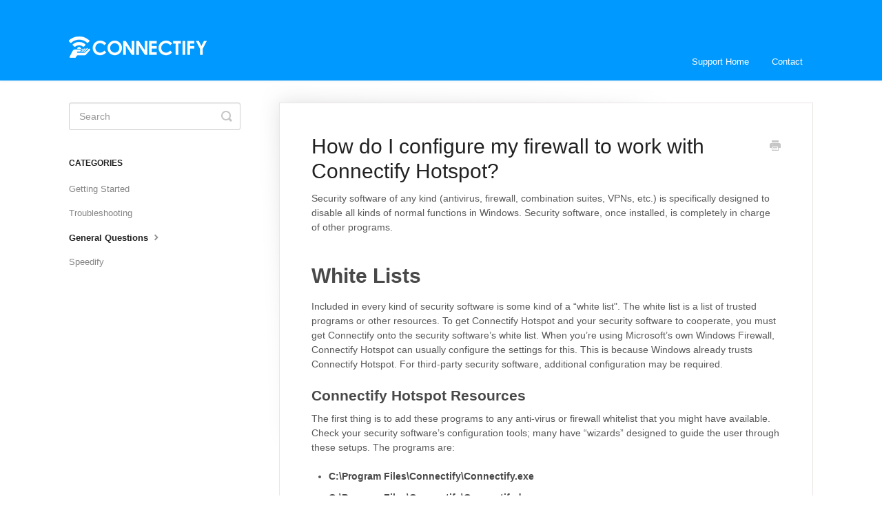

--- FILE ---
content_type: text/html; charset=utf-8
request_url: https://support.connectify.me/article/7-how-do-i-configure-my-firewall-to-work-with-hotspot
body_size: 5994
content:


<!DOCTYPE html>
<html>
    
<head>
    <meta charset="utf-8"/>
    <title>How do I configure my firewall to work with Connectify Hotspot? - Connectify Hotspot Knowledge Base</title>
    <meta name="viewport" content="width=device-width, maximum-scale=1"/>
    <meta name="apple-mobile-web-app-capable" content="yes"/>
    <meta name="format-detection" content="telephone=no">
    <meta name="description" content="Security software of any kind (antivirus, firewall, combination suites, VPNs, etc.) is specifically designed to disable all kinds of normal functions in Windows"/>
    <meta name="author" content="Connectify"/>
    <link rel="canonical" href="https://support.connectify.me/article/7-how-do-i-configure-my-firewall-to-work-with-hotspot"/>
    
        
   
            <meta name="twitter:card" content="summary"/>
            <meta name="twitter:title" content="How do I configure my firewall to work with Connectify Hotspot?" />
            <meta name="twitter:description" content="Security software of any kind (antivirus, firewall, combination suites, VPNs, etc.) is specifically designed to disable all kinds of normal functions in Windows"/>


    

    
        <link rel="stylesheet" href="//d3eto7onm69fcz.cloudfront.net/assets/stylesheets/launch-1766717172493.css">
    
    <style>
        body { background: #ffffff; }
        .navbar .navbar-inner { background: #0099ff; }
        .navbar .nav li a, 
        .navbar .icon-private-w  { color: #ffffff; }
        .navbar .brand, 
        .navbar .nav li a:hover, 
        .navbar .nav li a:focus, 
        .navbar .nav .active a, 
        .navbar .nav .active a:hover, 
        .navbar .nav .active a:focus  { color: #ffffff; }
        .navbar a:hover .icon-private-w, 
        .navbar a:focus .icon-private-w, 
        .navbar .active a .icon-private-w, 
        .navbar .active a:hover .icon-private-w, 
        .navbar .active a:focus .icon-private-w { color: #ffffff; }
        #serp-dd .result a:hover,
        #serp-dd .result > li.active,
        #fullArticle strong a,
        #fullArticle a strong,
        .collection a,
        .contentWrapper a,
        .most-pop-articles .popArticles a,
        .most-pop-articles .popArticles a:hover span,
        .category-list .category .article-count,
        .category-list .category:hover .article-count { color: #0099ff; }
        #fullArticle, 
        #fullArticle p, 
        #fullArticle ul, 
        #fullArticle ol, 
        #fullArticle li, 
        #fullArticle div, 
        #fullArticle blockquote, 
        #fullArticle dd, 
        #fullArticle table { color:#585858; }
    </style>
    
        <link rel="stylesheet" href="//s3.amazonaws.com/helpscout.net/docs/assets/544fa67fe4b0c856ff411f65/attachments/67f92f76cf84f46f16db3ffd/styles.css">
    
    <link rel="apple-touch-icon-precomposed" href="//d33v4339jhl8k0.cloudfront.net/docs/assets/544fa67fe4b0c856ff411f65/images/544fb3b1e4b0c856ff411fb5/FAQ_ICON-01.png">
    <link rel="shortcut icon" type="image/png" href="//d33v4339jhl8k0.cloudfront.net/docs/assets/544fa67fe4b0c856ff411f65/images/544faa48e4b07fce1b00c952/hotspot-favicon.ico">
    <!--[if lt IE 9]>
    
        <script src="//d3eto7onm69fcz.cloudfront.net/assets/javascripts/html5shiv.min.js"></script>
    
    <![endif]-->
    
        <script type="application/ld+json">
        {"@context":"https://schema.org","@type":"WebSite","url":"https://support.connectify.me","potentialAction":{"@type":"SearchAction","target":"https://support.connectify.me/search?query={query}","query-input":"required name=query"}}
        </script>
    
        <script type="application/ld+json">
        {"@context":"https://schema.org","@type":"BreadcrumbList","itemListElement":[{"@type":"ListItem","position":1,"name":"Connectify Hotspot Knowledge Base","item":"https://support.connectify.me"},{"@type":"ListItem","position":2,"name":"Connectify","item":"https://support.connectify.me/collection/1-connectify"},{"@type":"ListItem","position":3,"name":"How do I configure my firewall to work with Connectify Hotspot?","item":"https://support.connectify.me/article/7-how-do-i-configure-my-firewall-to-work-with-hotspot"}]}
        </script>
    
    
        <script>
  (function(i,s,o,g,r,a,m){i['GoogleAnalyticsObject']=r;i[r]=i[r]||function(){
  (i[r].q=i[r].q||[]).push(arguments)},i[r].l=1*new Date();a=s.createElement(o),
  m=s.getElementsByTagName(o)[0];a.async=1;a.src=g;m.parentNode.insertBefore(a,m)
  })(window,document,'script','//www.google-analytics.com/analytics.js','ga');

  ga('create', 'UA-742036-7', 'auto');
  ga('send', 'pageview');

</script>
    
</head>
    
    <body>
        
<header id="mainNav" class="navbar">
    <div class="navbar-inner">
        <div class="container-fluid">
            <a class="brand" href="https://connectify.me">
            
                
                    <img src="//d33v4339jhl8k0.cloudfront.net/docs/assets/544fa67fe4b0c856ff411f65/images/544faacde4b07fce1b00c955/connectify_header-community.png" alt="Connectify Hotspot Knowledge Base" width="300" height="75">
                

            
            </a>
            
                <button type="button" class="btn btn-navbar" data-toggle="collapse" data-target=".nav-collapse">
                    <span class="sr-only">Toggle Navigation</span>
                    <span class="icon-bar"></span>
                    <span class="icon-bar"></span>
                    <span class="icon-bar"></span>
                </button>
            
            <div class="nav-collapse collapse">
                <nav role="navigation"><!-- added for accessibility -->
                <ul class="nav">
                    
                        <li id="home"><a href="/">Support Home <b class="caret"></b></a></li>
                    
                    
                    
                        <li id="contact"><a href="#" class="contactUs" onclick="window.Beacon('open')">Contact</a></li>
                        <li id="contactMobile"><a href="#" class="contactUs" onclick="window.Beacon('open')">Contact</a></li>
                    
                </ul>
                </nav>
            </div><!--/.nav-collapse -->
        </div><!--/container-->
    </div><!--/navbar-inner-->
</header>
        <section id="contentArea" class="container-fluid">
            <div class="row-fluid">
                <section id="main-content" class="span9">
                    <div class="contentWrapper withRelated">
                        
    
    <article id="fullArticle">
        <h1 class="title">How do I configure my firewall to work with Connectify Hotspot?</h1>
    
        <a href="javascript:window.print()" class="printArticle" title="Print this article" aria-label="Print this Article"><i class="icon-print"></i></a>
        <p>Security software of any kind (antivirus, firewall, combination suites, VPNs, etc.) is specifically designed to disable all kinds of normal functions in Windows. Security software, once installed, is completely in charge of other programs.</p><br>
<h1><strong>White Lists</strong></h1>
<p>Included in every kind of security software is some kind of a “white list". The white list is a list of trusted programs or other resources. To get Connectify Hotspot and your security software to cooperate, you must get Connectify onto the security software’s white list. When you’re using Microsoft’s own Windows Firewall, Connectify Hotspot can usually configure the settings for this. This is because Windows already trusts Connectify Hotspot. For third-party security software, additional configuration may be required.</p>
<h3><strong>Connectify Hotspot Resources</strong></h3>
<p>The first thing is to add these programs to any anti-virus or firewall whitelist that you might have available. Check your security software’s configuration tools; many have “wizards” designed to guide the user through these setups. The programs are:</p>
<ul>
 <li><strong>C:\Program Files\Connectify\Connectify.exe</strong></li>
 <li><strong>C:\Program Files\Connectify\Connectifyd.exe</strong></li>
 <li><strong>C:\Program Files\Connectify\ConnectifyNetServices.exe</strong></li>
</ul>
<p>If you’re running 64-bit Windows, these are found here:</p>
<ul>
 <li><strong>C:\Program Files (x86)\Connectify\Connectify.exe</strong></li>
 <li><strong>C:\Program Files (x86)\Connectify\Connectifyd.exe</strong></li>
 <li><strong>C:\Program Files (x86)\Connectify\ConnectifyNetServices.exe</strong></li>
</ul>
<p>Next, you probably need to open ports in your firewall. A port is like a channel on the network, different applications use different specific channels. Connectify Hotspot uses two kinds of ports, UDP (User Datagram Protocol) and TCP (Transmission Control Protocol), both very common Internet low-level protocols. The ports are used for UPnP (Universal Plug and Play), DHCP (Dynamic Host Configuration Protocol) and DNS (Domain Name System) services.</p>
<ul>
 <li>Connectifyd.exe 
  <ul>
   <li><strong>UPnP – 1900 (UDP), 2869 (TCP), 5000 (TCP)</strong></li>
  </ul></li>
 <li>ConnectifyNetServices.exe 
  <ul>
   <li><strong>DHCP – 67 (UDP), 68 (UDP)</strong></li>
   <li><strong>DNS – 53 (UDP)</strong></li>
  </ul></li>
</ul>
<p>In addition to the above-named ports, if your firewall software has any settings involving Internet Connection Sharing (ICS), please enable support for these.</p>
<p>If you unblock all of the above ports, Connectify Hotspot itself will be fine, but a firewall may still prevent Connectify Hotspot from routing traffic to and from the Internet. We recommend granting full Internet access, all ports, to Connectifyd.exe in order for Connectify Hotspot to function properly.</p>
<h3><strong>Network Filters</strong></h3>
<p>If opening the ports don’t work, check for security filters installed on your network adapters.&nbsp;</p>
<p>You can find this quickly via&nbsp;</p>
<ol>
 <li>Connectify Hotspot’s menu &gt; Tools &gt; Network Connections.&nbsp;&nbsp;</li>
 <li>Right-click on your adapter’s device icon, open “Properties”</li>
 <li>Look at the items listed.&nbsp;You’ll see things like “Client for Microsoft Networks”, “Connectify LightWeight Filter”, etc. These are normal.&nbsp;</li>
 <li>Anything you see there from the security software company, particularly on your Wi-Fi device, may be interfering with Connectify Hotspot’s normal operation. Try unchecking that item and see if your problems continue or not.</li>
</ol>
<p><img style="display: block; margin: auto;" alt="" src="//d33v4339jhl8k0.cloudfront.net/docs/assets/544fa67fe4b0c856ff411f65/images/5e89a6c32c7d3a7e9aea6640/file-Y9aVtflfoh.gif"></p>
<h3><strong>VPNs</strong></h3>
<p>Connectify gets its IP address from the "Internet to Share" &nbsp;and then uses NAT to create private IP's for the client devices that it gives out using DHCP.</p><br>
<p>Your VPN can be a suspect as well. Does your VPN have an Internet Kill Switch? That's a feature that makes sure no packets can go out anywhere but over the VPN. I can certainly imagine that blocking us completely. If you disconnect from your VPN and make sure the internet works without it, can you set the real internet as "Internet to Share" and see if Connectify works then?</p>
    </article>
    
        <div class="articleRatings" data-article-url="https://support.connectify.me/article/7-how-do-i-configure-my-firewall-to-work-with-hotspot">
            <span class="articleRatings-question">Did this answer your question?</span>
            <span class="articleRatings-feedback">
                <span class="articleRatings-feedback-tick">
                    <svg height="20" viewBox="0 0 20 20" width="20" xmlns="http://www.w3.org/2000/svg">
                        <path d="m8 14a.997.997 0 0 1 -.707-.293l-2-2a.999.999 0 1 1 1.414-1.414l1.293 1.293 4.293-4.293a.999.999 0 1 1 1.414 1.414l-5 5a.997.997 0 0 1 -.707.293" fill="#2CC683" fill-rule="evenodd"/>
                    </svg>
                </span>
                <span class="articleRatings-feedback-message">Thanks for the feedback</span>
            </span>
            <span class="articleRatings-failure">There was a problem submitting your feedback. Please try again later.</span>
            <div class="articleRatings-actions">
                <button class="rateAction rateAction--positive" data-rating="positive">
                    <span class="sr-only">Yes</span>
                    <span class="rating-face">
                        <svg xmlns="http://www.w3.org/2000/svg" width="24" height="24">
                            <path fill-rule="evenodd" d="M5.538 14.026A19.392 19.392 0 0 1 12 12.923c2.26 0 4.432.388 6.462 1.103-1.087 2.61-3.571 4.436-6.462 4.436-2.891 0-5.375-1.825-6.462-4.436zm1.847-3.872a1.846 1.846 0 1 1 0-3.692 1.846 1.846 0 0 1 0 3.692zm9.23 0a1.846 1.846 0 1 1 0-3.692 1.846 1.846 0 0 1 0 3.692z"/>
                        </svg>
                    </span>
                </button>
                <button class="rateAction rateAction--negative" data-rating="negative">
                    <span class="sr-only">No</span>
                    <span class="rating-face">
                        <svg xmlns="http://www.w3.org/2000/svg" width="24" height="24">
                            <path fill-rule="evenodd" d="M7.385 13.846a1.846 1.846 0 1 1 0-3.692 1.846 1.846 0 0 1 0 3.692zm9.23 0a1.846 1.846 0 1 1 0-3.692 1.846 1.846 0 0 1 0 3.692zm-.967 4.95a.992.992 0 0 1-.615-.212c-1.701-1.349-4.364-1.349-6.065 0a.998.998 0 0 1-1.36-.123.895.895 0 0 1 .127-1.3A6.897 6.897 0 0 1 12 15.692c1.555 0 3.069.521 4.266 1.467.41.326.467.909.127 1.3a.982.982 0 0 1-.745.335z"/>
                        </svg>
                    </span>
                </button>
            </div>
        </div>
     

    <section class="articleFoot">
    
        <i class="icon-contact"></i>
        <p class="help">Still need help?
            <a id="sbContact" href="#" class="contactUs" onclick="window.Beacon('open')">Contact Us</a>
            <a id="sbContactMobile" href="#" class="contactUs" onclick="window.Beacon('open')">Contact Us</a>
        </p>
    

    <time class="lu" datetime=2025-06-04 >Last updated on June 4, 2025</time>
    </section>

                    </div><!--/contentWrapper-->
                    
                        <section class="related">
                            <h3>Related Articles</h3>
                            <ul>
                                
                                    <li><a href="/article/96-how-do-i-configure-avg-with-connectify"><i class="icon-article-doc"></i><span>How do I configure AVG with Connectify?</span></a></li>
                                
                                    <li><a href="/article/97-how-do-i-configure-bitdefender-with-connectify"><i class="icon-article-doc"></i><span>How do I configure BitDefender with Connectify?</span></a></li>
                                
                            </ul>
                        </section>
                    
                </section><!--/content-->
                <aside id="sidebar" class="span3">
                 

<form action="/search" method="GET" id="searchBar" class="sm" autocomplete="off">
    
                    <input type="hidden" name="collectionId" value="544fa693e4b07fce1b00c93f"/>
                    <input type="text" name="query" title="search-query" class="search-query" placeholder="Search" value="" aria-label="Search" />
                    <button type="submit">
                        <span class="sr-only">Toggle Search</span>
                        <i class="icon-search"></i>
                    </button>
                    <div id="serp-dd" style="display: none;" class="sb">
                        <ul class="result">
                        </ul>
                    </div>
                
</form>

                
                    <h3>Categories</h3>
                    <ul class="nav nav-list">
                    
                        
                            <li ><a href="/category/189-getting-started">Getting Started  <i class="icon-arrow"></i></a></li>
                        
                    
                        
                            <li ><a href="/category/190-troubleshooting">Troubleshooting  <i class="icon-arrow"></i></a></li>
                        
                    
                        
                            <li  class="active" ><a href="/category/191-general-questions">General Questions  <i class="icon-arrow"></i></a></li>
                        
                    
                        
                            <li ><a href="/category/4-speedify">Speedify  <i class="icon-arrow"></i></a></li>
                        
                    
                    </ul>
                
                </aside><!--/span-->
            </div><!--/row-->
            <div id="noResults" style="display:none;">No results found</div>
            <footer>
                

<p>&copy;
    
        <a href="https://connectify.me">Connectify</a>
    
    2025. <span>Powered by <a rel="nofollow noopener noreferrer" href="https://www.helpscout.com/docs-refer/?co=Connectify&utm_source=docs&utm_medium=footerlink&utm_campaign=Docs+Branding" target="_blank">Help Scout</a></span>
    
        
    
</p>

            </footer>
        </section><!--/.fluid-container-->
        
            

<script id="beaconLoader" type="text/javascript">!function(e,t,n){function a(){var e=t.getElementsByTagName("script")[0],n=t.createElement("script");n.type="text/javascript",n.async=!0,n.src="https://beacon-v2.helpscout.net",e.parentNode.insertBefore(n,e)}if(e.Beacon=n=function(t,n,a){e.Beacon.readyQueue.push({method:t,options:n,data:a})},n.readyQueue=[],"complete"===t.readyState)return a();e.attachEvent?e.attachEvent("onload",a):e.addEventListener("load",a,!1)}(window,document,window.Beacon||function(){});</script>
<script type="text/javascript">window.Beacon('init', 'bcd78e3a-f8b7-4f4b-812d-b8452b696fb9')</script>

<script type="text/javascript">
    function hashChanged() {
        var hash = window.location.hash.substring(1); 
        if (hash === 'contact') {
            window.Beacon('open')
        }
    }

    if (window.location.hash) {
        hashChanged()
    }

    window.onhashchange = function () {
        hashChanged()
    }

    window.addEventListener('hashchange', hashChanged, false);

</script>

        
        
    <script src="//d3eto7onm69fcz.cloudfront.net/assets/javascripts/app4.min.js"></script>

<script>
// keep iOS links from opening safari
if(("standalone" in window.navigator) && window.navigator.standalone){
// If you want to prevent remote links in standalone web apps opening Mobile Safari, change 'remotes' to true
var noddy, remotes = false;
document.addEventListener('click', function(event) {
noddy = event.target;
while(noddy.nodeName !== "A" && noddy.nodeName !== "HTML") {
noddy = noddy.parentNode;
}

if('href' in noddy && noddy.href.indexOf('http') !== -1 && (noddy.href.indexOf(document.location.host) !== -1 || remotes)){
event.preventDefault();
document.location.href = noddy.href;
}

},false);
}
</script>
        
    </body>
</html>




--- FILE ---
content_type: text/css
request_url: https://s3.amazonaws.com/helpscout.net/docs/assets/544fa67fe4b0c856ff411f65/attachments/67f92f76cf84f46f16db3ffd/styles.css
body_size: 42
content:
.articleFoot time.lu {
    display:none;
}

--- FILE ---
content_type: text/plain
request_url: https://www.google-analytics.com/j/collect?v=1&_v=j102&a=1891999822&t=pageview&_s=1&dl=https%3A%2F%2Fsupport.connectify.me%2Farticle%2F7-how-do-i-configure-my-firewall-to-work-with-hotspot&ul=en-us%40posix&dt=How%20do%20I%20configure%20my%20firewall%20to%20work%20with%20Connectify%20Hotspot%3F%20-%20Connectify%20Hotspot%20Knowledge%20Base&sr=1280x720&vp=1280x720&_u=IEBAAEABAAAAACAAI~&jid=1663923803&gjid=587755873&cid=1637709323.1766878436&tid=UA-742036-7&_gid=907564731.1766878436&_r=1&_slc=1&z=757770031
body_size: -452
content:
2,cG-MLWHVDKBNL